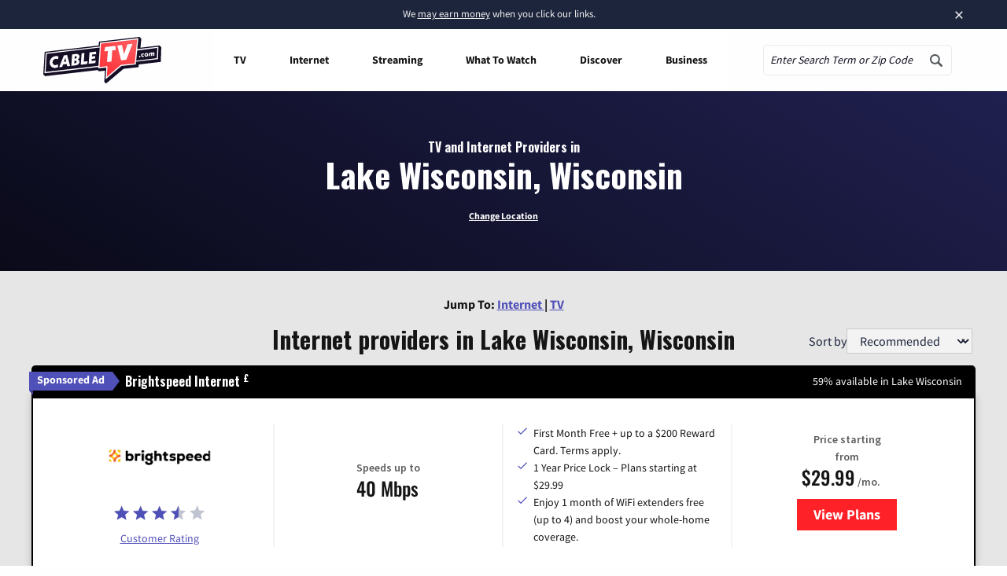

--- FILE ---
content_type: text/css
request_url: https://tags.srv.stackadapt.com/sa.css
body_size: -11
content:
:root {
    --sa-uid: '0-e69963aa-fbb3-5a74-6d59-fe723e2f2bdf';
}

--- FILE ---
content_type: image/svg+xml
request_url: https://www.cabletv.com/app/uploads/2024/04/Brightspeed-logo-2024.svg
body_size: 5760
content:
<?xml version="1.0" encoding="UTF-8"?> <svg xmlns="http://www.w3.org/2000/svg" xmlns:xlink="http://www.w3.org/1999/xlink" width="1200" zoomAndPan="magnify" viewBox="0 0 900 472.499986" height="630" preserveAspectRatio="xMidYMid meet" version="1.0"><defs><filter x="0%" y="0%" width="100%" height="100%" id="7dd5dff183"><feColorMatrix values="0 0 0 0 1 0 0 0 0 1 0 0 0 0 1 0 0 0 1 0" color-interpolation-filters="sRGB"></feColorMatrix></filter><filter x="0%" y="0%" width="100%" height="100%" id="ae6945ceb1"><feColorMatrix values="0 0 0 0 1 0 0 0 0 1 0 0 0 0 1 0.2126 0.7152 0.0722 0 0" color-interpolation-filters="sRGB"></feColorMatrix></filter><clipPath id="39d6848e3b"><path d="M 78 85 L 821.832031 85 L 821.832031 387.5 L 78 387.5 Z M 78 85 " clip-rule="nonzero"></path></clipPath><image x="0" y="0" width="320" xlink:href="[data-uri]" id="97ee2f66f0" height="130" preserveAspectRatio="xMidYMid meet"></image><mask id="6262f8a311"><g filter="url(#7dd5dff183)"><g filter="url(#ae6945ceb1)" transform="matrix(2.324883, 0, 0, 2.328305, 77.868894, 84.821983)"><image x="0" y="0" width="320" xlink:href="[data-uri]" height="130" preserveAspectRatio="xMidYMid meet"></image></g></g></mask><image x="0" y="0" width="320" xlink:href="[data-uri]" id="1b9d7b93a3" height="130" preserveAspectRatio="xMidYMid meet"></image></defs><g clip-path="url(#39d6848e3b)"><g mask="url(#6262f8a311)"><g transform="matrix(2.324883, 0, 0, 2.328305, 77.868894, 84.821983)"><image x="0" y="0" width="320" xlink:href="[data-uri]" height="130" preserveAspectRatio="xMidYMid meet"></image></g></g></g></svg> 

--- FILE ---
content_type: image/svg+xml
request_url: https://www.cabletv.com/app/uploads/2022/06/frontier-red-1.svg
body_size: 1916
content:
<?xml version="1.0" encoding="UTF-8"?> <svg xmlns="http://www.w3.org/2000/svg" xmlns:xlink="http://www.w3.org/1999/xlink" width="320px" height="130px" viewBox="0 0 320 130" version="1.1"><title>frontier-red</title><g id="frontier-red" stroke="none" stroke-width="1" fill="none" fill-rule="evenodd"><g id="Frontier_SecondaryLogo_RGB_Gravity" transform="translate(10.000000, 30.000000)" fill="#FF0037"><path d="M154.117155,8.61962534 L126.928667,8.63475573 L126.928667,12.8710237 L138.304811,12.8712639 L138.304811,38.380855 L142.740769,38.380855 L142.740769,12.8710237 L154.117155,12.8710237 L154.117155,8.61962534 Z M118.516929,8.63475573 L118.516929,32.4946544 L105.468073,9.81204388 C105.044206,9.08338369 104.260621,8.63475573 103.412645,8.63475573 L94.4267135,8.63475573 L94.4267135,38.380855 L98.8629133,38.380855 L98.8629133,12.8859139 L102.309041,12.8859139 L116.142936,36.6583926 C116.763122,37.7242443 117.90933,38.380855 119.149704,38.380855 L122.952887,38.380855 L122.952887,8.63475573 L118.516929,8.63475573 Z M47.2082733,21.3755016 C49.575247,21.3755016 51.4941468,19.4717148 51.4941468,17.1233828 C51.4941468,14.7750507 49.575247,12.8712639 47.2082733,12.8712639 L33.3925343,12.8712639 L33.3925343,21.3752615 L47.2082733,21.3755016 Z M53.6427722,34.1289763 L56.1300554,34.1289763 L56.1300554,38.3801345 L53.1731537,38.3801345 C51.9327801,38.3801345 50.7865722,37.7237639 50.1663853,36.6579123 L43.7471369,25.6266598 L33.3925343,25.6266598 L33.3925343,38.380855 L28.9563345,38.380855 L28.9563345,8.63475573 L28.9711008,8.63475573 L28.9563345,8.62010567 L47.0194576,8.62010567 C51.4774438,8.62010567 55.3389662,11.9226127 55.7424992,16.3274764 C56.1612826,20.8951719 52.9342293,24.7896853 48.6222121,25.501534 L53.6427722,34.1289763 Z M24.3678718,12.8710237 L24.3678718,8.61962534 L0,8.63475573 L0,38.380855 L4.43619982,38.380855 L4.43619982,25.6261795 L22.0238948,25.6261795 L22.0238948,21.3747811 L4.43619982,21.3747811 L4.43619982,12.8710237 L24.3678718,12.8710237 Z M85.9859271,23.5 C85.9859271,17.2893367 80.877011,12.2547607 74.5749251,12.2547607 C68.2728392,12.2547607 63.1639231,17.2893367 63.1639231,23.5 C63.1639231,29.7104232 68.2728392,34.7449991 74.5749251,34.7449991 C80.877011,34.7449991 85.9859271,29.7104232 85.9859271,23.5 Z M90.3427275,23.5 C90.3427275,32.0604363 83.2832003,39 74.5749251,39 C65.8666498,39 58.8073647,32.0604363 58.8073647,23.5 C58.8073647,14.9395637 65.8666498,8 74.5749251,8 C83.2832003,8 90.3427275,14.9395637 90.3427275,23.5 Z M191.099365,12.8710237 L191.099365,8.61962534 L167.117355,8.63475573 L167.117355,38.380855 L191.099365,38.380855 L191.099365,34.1294566 L171.554765,34.1294566 L171.554765,25.6261795 L189.912731,25.6261795 L189.912731,21.3747811 L171.554765,21.3747811 L171.554765,12.8710237 L191.099365,12.8710237 Z M213.428996,21.3755016 C215.79597,21.3755016 217.71487,19.4717148 217.71487,17.1233828 C217.71487,14.7750507 215.79597,12.8712639 213.428996,12.8712639 L199.613015,12.8712639 L199.613015,21.3752615 L213.428996,21.3755016 Z M219.863495,34.1289763 L221.643446,34.1289763 L221.643446,38.3801345 L219.393634,38.3801345 C218.153261,38.3801345 217.007295,37.7237639 216.387108,36.6579123 L209.96786,25.6266598 L199.613015,25.6266598 L199.613015,38.380855 L195.177057,38.380855 L195.177057,8.63475573 L195.191824,8.63475573 L195.177057,8.62010567 L213.239938,8.62010567 C217.698167,8.62010567 221.559689,11.9226127 221.963464,16.3274764 C222.382005,20.8951719 219.15471,24.7896853 214.842693,25.501534 L219.863495,34.1289763 Z M158.092693,38.380855 L162.528892,38.380855 L162.528892,8.63475573 L158.092693,8.63475573 L158.092693,38.380855 Z" id="Fill-1"></path><path d="M294.469679,8.74068155 C294.479416,8.74068155 294.484284,8.73337919 294.484284,8.72510319 L294.484284,7.1677532 L295.231559,8.12557943 C295.236427,8.13288179 295.243729,8.13507249 295.251032,8.13507249 L295.299714,8.13507249 C295.304582,8.13507249 295.314319,8.13288179 295.316753,8.12557943 L296.05916,7.17481215 L296.05916,8.72510319 C296.05916,8.73337919 296.064028,8.74068155 296.07133,8.74068155 L296.402371,8.74068155 C296.409673,8.74068155 296.416975,8.73337919 296.416975,8.72510319 L296.416975,6.60644513 C296.416975,6.59695206 296.409673,6.59111017 296.402371,6.59111017 L296.098106,6.59111017 C296.090803,6.59111017 296.081067,6.59451794 296.078633,6.60060324 L295.275373,7.6504392 L294.467245,6.60060324 C294.464811,6.59451794 294.455075,6.59111017 294.450206,6.59111017 L294.145941,6.59111017 C294.136205,6.59111017 294.128903,6.59695206 294.128903,6.60644513 L294.128903,8.72510319 C294.128903,8.73337919 294.136205,8.74068155 294.145941,8.74068155 L294.469679,8.74068155 Z M292.756059,6.90997989 L292.756059,8.72510319 C292.756059,8.73337919 292.763361,8.74068155 292.773098,8.74068155 L293.096836,8.74068155 C293.106572,8.74068155 293.113874,8.73337919 293.113874,8.72510319 L293.113874,6.90997989 L293.807599,6.90997989 C293.817335,6.90997989 293.822203,6.90389459 293.822203,6.89561858 L293.822203,6.60644513 C293.822203,6.59695206 293.817335,6.59111017 293.807599,6.59111017 L292.067203,6.59111017 C292.057466,6.59111017 292.052598,6.59695206 292.052598,6.60644513 L292.052598,6.89561858 C292.052598,6.90389459 292.057466,6.90997989 292.067203,6.90997989 L292.756059,6.90997989 Z M265.498783,0 L231.864113,0 C231.635305,0 231.4138,0.0905492645 231.253148,0.253148481 C231.090062,0.415504286 231,0.635305323 231,0.864599429 L231,7.76143507 C231,7.98951212 231.090062,8.2102868 231.253148,8.37166896 C231.4138,8.53402476 231.635305,8.62481744 231.864113,8.62481744 L265.498783,8.62481744 C279.779765,8.62481744 291.373479,20.2197481 291.373479,34.5004868 C291.373479,48.7812255 279.779765,60.3749391 265.498783,60.3749391 C253.053127,60.3749391 242.647264,51.5673193 240.181501,39.8494656 C240.057361,39.245317 239.524288,38.8130173 238.908456,38.8130173 C237.202138,38.8130173 233.911208,38.8130173 232.260874,38.8130173 C232.007726,38.8130173 231.769182,38.9227961 231.606096,39.1138745 C231.440576,39.3037358 231.367552,39.5568843 231.406498,39.805408 C233.962324,56.331379 248.262779,69 265.498783,69 C284.540904,69 300,53.541634 300,34.5004868 C300,15.459583 284.540904,0 265.498783,0 Z M231.861678,21.5619219 L260.326278,21.5619219 C260.555085,21.5619219 260.774156,21.4713726 260.937242,21.3099905 C261.097894,21.1476347 261.190391,20.9290507 261.190391,20.6997566 L261.190391,13.8007302 C261.190391,13.5714361 261.097894,13.3516351 260.937242,13.1902529 C260.774156,13.0278971 260.555085,12.9371045 260.326278,12.9371045 L231.861678,12.9371045 C231.632871,12.9371045 231.4138,13.0278971 231.253148,13.1902529 C231.090062,13.3516351 231,13.5714361 231,13.8007302 L231,20.6997566 C231,20.9290507 231.090062,21.1476347 231.253148,21.3099905 C231.4138,21.4713726 231.632871,21.5619219 231.861678,21.5619219 Z M231.864113,34.5004868 C231.635305,34.5004868 231.4138,34.4084771 231.253148,34.2473383 C231.090062,34.0849825 231,33.8651815 231,33.6358874 L231,26.7390518 C231,26.5097576 231.090062,26.2899566 231.253148,26.1276008 C231.4138,25.9664621 231.635305,25.8744523 231.864113,25.8744523 L247.405969,25.8744523 C247.63721,25.8744523 247.856281,25.9664621 248.019367,26.1276008 C248.180019,26.2899566 248.272516,26.5097576 248.272516,26.7390518 L248.272516,33.6358874 C248.272516,33.8651815 248.180019,34.0849825 248.019367,34.2473383 C247.856281,34.4084771 247.63721,34.5004868 247.405969,34.5004868 L231.864113,34.5004868 L231.864113,34.5004868 Z" id="Fill-2"></path></g></g></svg> 